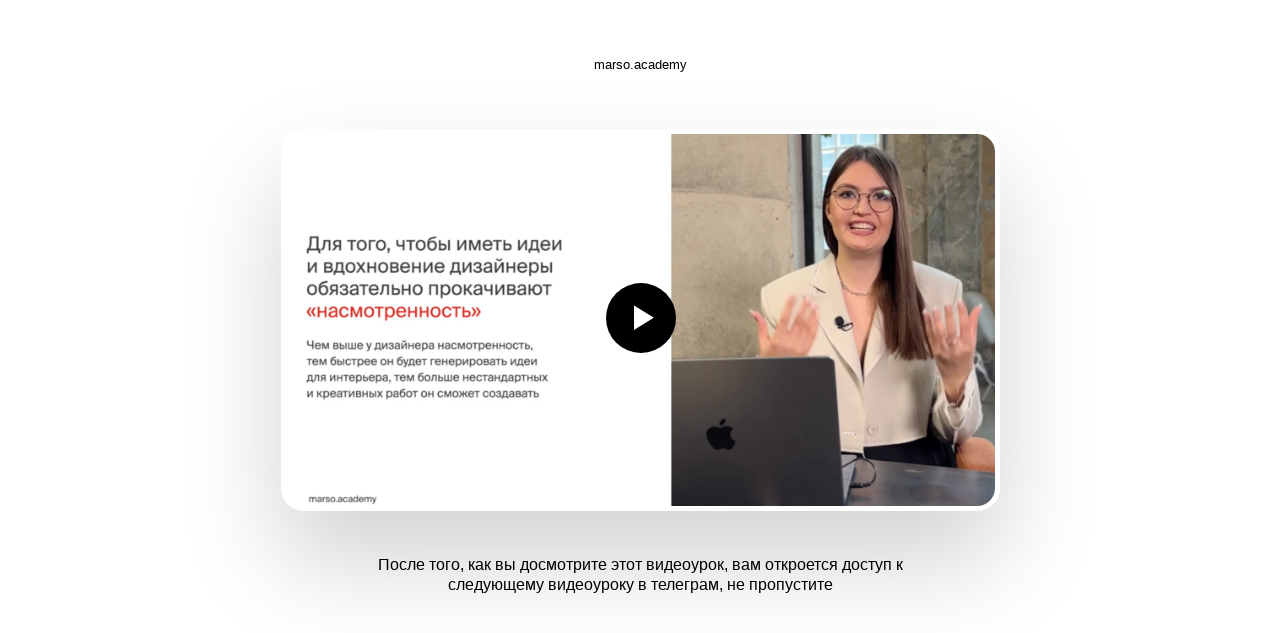

--- FILE ---
content_type: text/html; charset=UTF-8
request_url: https://marso.academy/records5
body_size: 7718
content:
<!DOCTYPE html> <html lang="ru"> <head> <meta charset="utf-8" /> <meta http-equiv="Content-Type" content="text/html; charset=utf-8" /> <meta name="viewport" content="width=device-width, initial-scale=1.0" /> <!--metatextblock--> <title>marso.academy </title> <meta property="og:url" content="https://marso.academy/records5" /> <meta property="og:title" content="marso.academy " /> <meta property="og:description" content="" /> <meta property="og:type" content="website" /> <link rel="canonical" href="https://marso.academy/records5"> <!--/metatextblock--> <meta name="format-detection" content="telephone=no" /> <meta http-equiv="x-dns-prefetch-control" content="on"> <link rel="dns-prefetch" href="https://ws.tildacdn.com"> <link rel="dns-prefetch" href="https://static.tildacdn.com"> <link rel="icon" type="image/png" sizes="32x32" href="https://static.tildacdn.com/tild6165-3635-4531-b566-383761633761/Frame_2.png" media="(prefers-color-scheme: light)"/> <link rel="icon" type="image/png" sizes="32x32" href="https://static.tildacdn.com/tild3935-3634-4761-b362-626533386630/Frame_1.png" media="(prefers-color-scheme: dark)"/> <link rel="apple-touch-icon" type="image/png" href="https://static.tildacdn.com/tild3236-6566-4564-b961-633231613839/photo.png"> <link rel="icon" type="image/png" sizes="192x192" href="https://static.tildacdn.com/tild3236-6566-4564-b961-633231613839/photo.png"> <!-- Assets --> <script src="https://neo.tildacdn.com/js/tilda-fallback-1.0.min.js" async charset="utf-8"></script> <link rel="stylesheet" href="https://static.tildacdn.com/css/tilda-grid-3.0.min.css" type="text/css" media="all" onerror="this.loaderr='y';"/> <link rel="stylesheet" href="https://static.tildacdn.com/ws/project4535974/tilda-blocks-page40285315.min.css?t=1738659345" type="text/css" media="all" onerror="this.loaderr='y';" /> <link rel="stylesheet" href="https://static.tildacdn.com/css/tilda-popup-1.1.min.css" type="text/css" media="print" onload="this.media='all';" onerror="this.loaderr='y';" /> <noscript><link rel="stylesheet" href="https://static.tildacdn.com/css/tilda-popup-1.1.min.css" type="text/css" media="all" /></noscript> <script nomodule src="https://static.tildacdn.com/js/tilda-polyfill-1.0.min.js" charset="utf-8"></script> <script type="text/javascript">function t_onReady(func) {if(document.readyState!='loading') {func();} else {document.addEventListener('DOMContentLoaded',func);}}
function t_onFuncLoad(funcName,okFunc,time) {if(typeof window[funcName]==='function') {okFunc();} else {setTimeout(function() {t_onFuncLoad(funcName,okFunc,time);},(time||100));}}function t396_initialScale(t){t=document.getElementById("rec"+t);if(t){t=t.querySelector(".t396__artboard");if(t){var e,r=document.documentElement.clientWidth,a=[];if(i=t.getAttribute("data-artboard-screens"))for(var i=i.split(","),l=0;l<i.length;l++)a[l]=parseInt(i[l],10);else a=[320,480,640,960,1200];for(l=0;l<a.length;l++){var n=a[l];n<=r&&(e=n)}var o="edit"===window.allrecords.getAttribute("data-tilda-mode"),d="center"===t396_getFieldValue(t,"valign",e,a),c="grid"===t396_getFieldValue(t,"upscale",e,a),s=t396_getFieldValue(t,"height_vh",e,a),u=t396_getFieldValue(t,"height",e,a),g=!!window.opr&&!!window.opr.addons||!!window.opera||-1!==navigator.userAgent.indexOf(" OPR/");if(!o&&d&&!c&&!s&&u&&!g){for(var _=parseFloat((r/e).toFixed(3)),f=[t,t.querySelector(".t396__carrier"),t.querySelector(".t396__filter")],l=0;l<f.length;l++)f[l].style.height=Math.floor(parseInt(u,10)*_)+"px";t396_scaleInitial__getElementsToScale(t).forEach(function(t){t.style.zoom=_})}}}}function t396_scaleInitial__getElementsToScale(t){return t?Array.prototype.slice.call(t.children).filter(function(t){return t&&(t.classList.contains("t396__elem")||t.classList.contains("t396__group"))}):[]}function t396_getFieldValue(t,e,r,a){var i=a[a.length-1],l=r===i?t.getAttribute("data-artboard-"+e):t.getAttribute("data-artboard-"+e+"-res-"+r);if(!l)for(var n=0;n<a.length;n++){var o=a[n];if(!(o<=r)&&(l=o===i?t.getAttribute("data-artboard-"+e):t.getAttribute("data-artboard-"+e+"-res-"+o)))break}return l}</script> <script src="https://static.tildacdn.com/js/jquery-1.10.2.min.js" charset="utf-8" onerror="this.loaderr='y';"></script> <script src="https://static.tildacdn.com/js/tilda-scripts-3.0.min.js" charset="utf-8" defer onerror="this.loaderr='y';"></script> <script src="https://static.tildacdn.com/ws/project4535974/tilda-blocks-page40285315.min.js?t=1738659345" charset="utf-8" async onerror="this.loaderr='y';"></script> <script src="https://static.tildacdn.com/js/tilda-lazyload-1.0.min.js" charset="utf-8" async onerror="this.loaderr='y';"></script> <script src="https://static.tildacdn.com/js/tilda-zero-1.1.min.js" charset="utf-8" async onerror="this.loaderr='y';"></script> <script src="https://static.tildacdn.com/js/tilda-popup-1.0.min.js" charset="utf-8" async onerror="this.loaderr='y';"></script> <script src="https://static.tildacdn.com/js/tilda-t635-typed-1.0.min.js" charset="utf-8" async onerror="this.loaderr='y';"></script> <script src="https://static.tildacdn.com/js/tilda-zero-scale-1.0.min.js" charset="utf-8" async onerror="this.loaderr='y';"></script> <script src="https://static.tildacdn.com/js/tilda-zero-video-1.0.min.js" charset="utf-8" async onerror="this.loaderr='y';"></script> <script src="https://static.tildacdn.com/js/tilda-events-1.0.min.js" charset="utf-8" async onerror="this.loaderr='y';"></script> <!-- nominify begin --><style>
  .t-popup[data-tooltip-hook^='#popup-gc'] {
    padding: 0 !important;
  }

  .t-popup[data-tooltip-hook^='#popup-gc'] .t-popup__container {
    position: static !important;
    display: flex !important;
    justify-content: center;
    align-items: center;
    width: 100% !important;
    padding: 0 15px !important;
    background: transparent !important;
    transform: translateY(0) scale(1) !important;
  }

  @media (min-width: 768px) {
    .t-popup[data-tooltip-hook^='#popup-gc'] .t-popup__container {
      margin: 65px auto !important;
    }
  }

  @media (max-width: 768px) {
    .t-popup[data-tooltip-hook^='#popup-gc'] .t-popup__container {
      margin: 30px auto !important;
    }
  }

  .t-popup[data-tooltip-hook^='#popup-gc'] .t-popup__container > div {
    width: 100% !important;
  }

  .t-popup_show[data-tooltip-hook^='#popup-gc'] {
    display: flex !important;
    align-items: flex-start;
    justify-content: center;
  }
</style> <!-- nominify end --><script type="text/javascript">window.dataLayer=window.dataLayer||[];</script> <!-- Google Tag Manager --> <script type="text/javascript">(function(w,d,s,l,i){w[l]=w[l]||[];w[l].push({'gtm.start':new Date().getTime(),event:'gtm.js'});var f=d.getElementsByTagName(s)[0],j=d.createElement(s),dl=l!='dataLayer'?'&l='+l:'';j.async=true;j.src='https://www.googletagmanager.com/gtm.js?id='+i+dl;f.parentNode.insertBefore(j,f);})(window,document,'script','dataLayer','GTM-NGVTSQG8');</script> <!-- End Google Tag Manager --> <!-- Global Site Tag (gtag.js) - Google Analytics --> <script type="text/javascript" data-tilda-cookie-type="analytics">window.mainTracker='gtag';window.gtagTrackerID='GTM-NGVTSQG8';function gtag(){dataLayer.push(arguments);}
setTimeout(function(){(function(w,d,s,i){var f=d.getElementsByTagName(s)[0],j=d.createElement(s);j.async=true;j.src='https://www.googletagmanager.com/gtag/js?id='+i;f.parentNode.insertBefore(j,f);gtag('js',new Date());gtag('config',i,{});})(window,document,'script',window.gtagTrackerID);},2000);</script> <!-- VK Pixel Code --> <script type="text/javascript" data-tilda-cookie-type="advertising">setTimeout(function(){!function(){var t=document.createElement("script");t.type="text/javascript",t.async=!0,t.src="https://vk.com/js/api/openapi.js?161",t.onload=function(){VK.Retargeting.Init("VK-RTRG-1775303-eM7UY"),VK.Retargeting.Hit()},document.head.appendChild(t)}();},2000);</script> <!-- End VK Pixel Code --> <script type="text/javascript">(function() {if((/bot|google|yandex|baidu|bing|msn|duckduckbot|teoma|slurp|crawler|spider|robot|crawling|facebook/i.test(navigator.userAgent))===false&&typeof(sessionStorage)!='undefined'&&sessionStorage.getItem('visited')!=='y'&&document.visibilityState){var style=document.createElement('style');style.type='text/css';style.innerHTML='@media screen and (min-width: 980px) {.t-records {opacity: 0;}.t-records_animated {-webkit-transition: opacity ease-in-out .2s;-moz-transition: opacity ease-in-out .2s;-o-transition: opacity ease-in-out .2s;transition: opacity ease-in-out .2s;}.t-records.t-records_visible {opacity: 1;}}';document.getElementsByTagName('head')[0].appendChild(style);function t_setvisRecs(){var alr=document.querySelectorAll('.t-records');Array.prototype.forEach.call(alr,function(el) {el.classList.add("t-records_animated");});setTimeout(function() {Array.prototype.forEach.call(alr,function(el) {el.classList.add("t-records_visible");});sessionStorage.setItem("visited","y");},400);}
document.addEventListener('DOMContentLoaded',t_setvisRecs);}})();</script></head> <body class="t-body" style="margin:0;"> <!--allrecords--> <div id="allrecords" class="t-records" data-hook="blocks-collection-content-node" data-tilda-project-id="4535974" data-tilda-page-id="40285315" data-tilda-page-alias="records5" data-tilda-formskey="01d9c98ae5f1082c9e65ff0c7faf523f" data-tilda-lazy="yes" data-tilda-project-lang="RU" data-tilda-root-zone="com" data-tilda-project-headcode="yes" data-tilda-ts="y"> <div id="rec651851943" class="r t-rec" style=" " data-animationappear="off" data-record-type="396"> <!-- T396 --> <style>#rec651851943 .t396__artboard {height:700px;background-color:#ffffff;overflow:visible;}#rec651851943 .t396__filter {height:700px;}#rec651851943 .t396__carrier{height:700px;background-position:center center;background-attachment:scroll;background-size:cover;background-repeat:no-repeat;}@media screen and (max-width:1199px) {#rec651851943 .t396__artboard,#rec651851943 .t396__filter,#rec651851943 .t396__carrier {min-height:830px;height:100vh;}#rec651851943 .t396__filter {}#rec651851943 .t396__carrier {background-attachment:scroll;}}@media screen and (max-width:959px) {#rec651851943 .t396__artboard,#rec651851943 .t396__filter,#rec651851943 .t396__carrier {min-height:840px;}#rec651851943 .t396__filter {}#rec651851943 .t396__carrier {background-attachment:scroll;}}@media screen and (max-width:639px) {#rec651851943 .t396__artboard,#rec651851943 .t396__filter,#rec651851943 .t396__carrier {min-height:1090px;}#rec651851943 .t396__filter {}#rec651851943 .t396__carrier {background-attachment:scroll;}}@media screen and (max-width:479px) {#rec651851943 .t396__artboard,#rec651851943 .t396__filter,#rec651851943 .t396__carrier {min-height:640px;}#rec651851943 .t396__filter {}#rec651851943 .t396__carrier {background-attachment:scroll;}}#rec651851943 .tn-elem[data-elem-id="1680688795674"]{z-index:2;top:129px;left:calc(50% - 600px + 241px);width:719px;height:382px;}#rec651851943 .tn-elem[data-elem-id="1680688795674"] .tn-atom{border-width:5px;border-radius:23px;overflow:hidden;background-position:center center;background-size:cover;background-repeat:no-repeat;border-color:#ffffff ;border-style:solid;box-shadow:0px 50px 100px 0px rgba(210,210,210,1);}@media screen and (max-width:1199px) {}@media screen and (max-width:959px) {}@media screen and (max-width:639px) {}@media screen and (max-width:479px) {#rec651851943 .tn-elem[data-elem-id="1680688795674"] {top:176px;left:calc(50% - 160px + -12px);width:345px;height:203px;}}#rec651851943 .tn-elem[data-elem-id="1687951751086"]{color:#000000;text-align:center;z-index:3;top:555px;left:calc(50% - 600px + 335px);width:531px;height:auto;}#rec651851943 .tn-elem[data-elem-id="1687951751086"] .tn-atom{color:#000000;font-size:16px;font-family:'TTCommons',Arial,sans-serif;line-height:1.3;font-weight:200;background-position:center center;border-color:transparent ;border-style:solid;}@media screen and (max-width:1199px) {}@media screen and (max-width:959px) {}@media screen and (max-width:639px) {}@media screen and (max-width:479px) {#rec651851943 .tn-elem[data-elem-id="1687951751086"] {top:413px;left:calc(50% - 160px + 0px);height:auto;}#rec651851943 .tn-elem[data-elem-id="1687951751086"] {text-align:center;}#rec651851943 .tn-elem[data-elem-id="1687951751086"] .tn-atom{font-size:13px;}}#rec651851943 .tn-elem[data-elem-id="1697274000834"]{color:#000000;text-align:center;z-index:4;top:57px;left:calc(50% - 600px + 335px);width:531px;height:auto;}#rec651851943 .tn-elem[data-elem-id="1697274000834"] .tn-atom{color:#000000;font-size:13px;font-family:'TTCommons',Arial,sans-serif;line-height:1.3;font-weight:200;background-position:center center;border-color:transparent ;border-style:solid;}@media screen and (max-width:1199px) {}@media screen and (max-width:959px) {}@media screen and (max-width:639px) {}@media screen and (max-width:479px) {#rec651851943 .tn-elem[data-elem-id="1697274000834"] {top:20px;left:calc(50% - 160px + 0px);height:auto;}#rec651851943 .tn-elem[data-elem-id="1697274000834"] {text-align:center;}#rec651851943 .tn-elem[data-elem-id="1697274000834"] .tn-atom{font-size:13px;}}</style> <div class='t396'> <div class="t396__artboard" data-artboard-recid="651851943" data-artboard-screens="320,480,640,960,1200" data-artboard-height="700" data-artboard-valign="center" data-artboard-upscale="grid" data-artboard-ovrflw="visible" data-artboard-height-res-320="640" data-artboard-height-res-480="1090" data-artboard-height-res-640="840" data-artboard-height-res-960="830" data-artboard-height_vh-res-960="100"> <div class="t396__carrier" data-artboard-recid="651851943"></div> <div class="t396__filter" data-artboard-recid="651851943"></div> <div class='t396__elem tn-elem tn-elem__6518519431680688795674' data-elem-id='1680688795674' data-elem-type='video' data-field-top-value="129" data-field-left-value="241" data-field-height-value="382" data-field-width-value="719" data-field-axisy-value="top" data-field-axisx-value="left" data-field-container-value="grid" data-field-topunits-value="px" data-field-leftunits-value="px" data-field-heightunits-value="px" data-field-widthunits-value="px" data-field-top-res-320-value="176" data-field-left-res-320-value="-12" data-field-height-res-320-value="203" data-field-width-res-320-value="345"> <div class='tn-atom t-bgimg' data-atom-video-has-cover='y' data-original="https://static.tildacdn.com/tild6130-6464-4736-a438-303631626536/__2023-10-12__74407.png" style="height:100%;background-image:url('https://thb.tildacdn.com/tild6130-6464-4736-a438-303631626536/-/resize/20x/__2023-10-12__74407.png');"> <div class="tn-atom__video-play-link"> <div class="tn-atom__video-play-icon"> <svg role="presentation"
width="70"
height= "70"
viewBox="0 0 60 60" fill="none" xmlns="http://www.w3.org/2000/svg"> <circle cx="30" cy="30" r="30"
fill="black"
/> <path d="M41 29.7495L24.0014 19.2495L24.0061 40.2493L41 29.7495Z" fill="white"/> </svg> </div> </div> <style>.tn-atom__video-play-link{display:flex;align-items:center;justify-content:center;position:absolute;left:0;right:0;top:50%;-moz-transform:translateY(-50%);-ms-transform:translateY(-50%);-webkit-transform:translateY(-50%);-o-transform:translateY(-50%);transform:translateY(-50%);z-index:1;cursor:pointer;}.tn-atom__video-play-icon{margin:0 auto;-webkit-transition:all ease-in-out .2s;-moz-transition:all ease-in-out .2s;-o-transition:all ease-in-out .2s;transition:all ease-in-out .2s;display:block;}</style> <div
class='tn-atom__videoiframe' data-youtubeid="udDS24Hglac" style="width:100%; height:100%;"></div> </div> </div> <div class='t396__elem tn-elem tn-elem__6518519431687951751086' data-elem-id='1687951751086' data-elem-type='text' data-field-top-value="555" data-field-left-value="335" data-field-width-value="531" data-field-axisy-value="top" data-field-axisx-value="left" data-field-container-value="grid" data-field-topunits-value="px" data-field-leftunits-value="px" data-field-heightunits-value="" data-field-widthunits-value="px" data-field-top-res-320-value="413" data-field-left-res-320-value="0" data-field-width-res-320-value="296" data-field-axisx-res-320-value="center"> <div class='tn-atom'field='tn_text_1687951751086'>После того, как вы досмотрите этот видеоурок, <span style="font-weight: 300;">вам откроется доступ к следующему видеоуроку в телеграм, не пропустите</span> </div> </div> <div class='t396__elem tn-elem tn-elem__6518519431697274000834' data-elem-id='1697274000834' data-elem-type='text' data-field-top-value="57" data-field-left-value="335" data-field-width-value="531" data-field-axisy-value="top" data-field-axisx-value="left" data-field-container-value="grid" data-field-topunits-value="px" data-field-leftunits-value="px" data-field-heightunits-value="" data-field-widthunits-value="px" data-field-top-res-320-value="20" data-field-left-res-320-value="0" data-field-width-res-320-value="296" data-field-axisx-res-320-value="center"> <div class='tn-atom'field='tn_text_1697274000834'>marso.academy</div> </div> </div> </div> <script>t_onReady(function() {t_onFuncLoad('t396_init',function() {t396_init('651851943');});});</script> <!-- /T396 --> </div> <!--footer--> <footer id="t-footer" class="t-records" data-hook="blocks-collection-content-node" data-tilda-project-id="4535974" data-tilda-page-id="40232351" data-tilda-formskey="01d9c98ae5f1082c9e65ff0c7faf523f" data-tilda-lazy="yes" data-tilda-project-lang="RU" data-tilda-root-zone="com" data-tilda-project-headcode="yes"> <div id="rec651037482" class="r t-rec" style=" " data-animationappear="off" data-record-type="396"> <!-- T396 --> <style>#rec651037482 .t396__artboard {height:178px;background-color:#ffffff;}#rec651037482 .t396__filter {height:178px;}#rec651037482 .t396__carrier{height:178px;background-position:center center;background-attachment:scroll;background-size:cover;background-repeat:no-repeat;}@media screen and (max-width:1199px) {#rec651037482 .t396__artboard,#rec651037482 .t396__filter,#rec651037482 .t396__carrier {}#rec651037482 .t396__filter {}#rec651037482 .t396__carrier {background-attachment:scroll;}}@media screen and (max-width:959px) {#rec651037482 .t396__artboard,#rec651037482 .t396__filter,#rec651037482 .t396__carrier {height:319px;}#rec651037482 .t396__filter {}#rec651037482 .t396__carrier {background-attachment:scroll;}}@media screen and (max-width:639px) {#rec651037482 .t396__artboard,#rec651037482 .t396__filter,#rec651037482 .t396__carrier {height:429px;}#rec651037482 .t396__filter {}#rec651037482 .t396__carrier {background-attachment:scroll;}}@media screen and (max-width:479px) {#rec651037482 .t396__artboard,#rec651037482 .t396__filter,#rec651037482 .t396__carrier {height:438px;}#rec651037482 .t396__artboard {background-color:#ffffff;}#rec651037482 .t396__filter {}#rec651037482 .t396__carrier {background-attachment:scroll;}}#rec651037482 .tn-elem[data-elem-id="1696939051936"]{color:#000000;text-align:center;z-index:2;top:39px;left:calc(50% - 600px + 392px);width:416px;height:auto;}#rec651037482 .tn-elem[data-elem-id="1696939051936"] .tn-atom{color:#000000;font-size:14px;font-family:'TTCommons',Arial,sans-serif;line-height:1.29;font-weight:200;background-position:center center;border-color:transparent ;border-style:solid;}@media screen and (max-width:1199px) {#rec651037482 .tn-elem[data-elem-id="1696939051936"] {top:161pxpx;left:calc(50% - 480px + 294pxpx);height:auto;}}@media screen and (max-width:959px) {#rec651037482 .tn-elem[data-elem-id="1696939051936"] {top:140pxpx;left:calc(50% - 320px + 32pxpx);height:auto;}}@media screen and (max-width:639px) {#rec651037482 .tn-elem[data-elem-id="1696939051936"] {top:237pxpx;left:calc(50% - 240px + 30pxpx);height:auto;}}@media screen and (max-width:479px) {#rec651037482 .tn-elem[data-elem-id="1696939051936"] {top:42px;left:calc(50% - 160px + -48px);height:auto;}#rec651037482 .tn-elem[data-elem-id="1696939051936"] {text-align:center;}}#rec651037482 .tn-elem[data-elem-id="1696939051923"]{color:#000000;text-align:LEFT;z-index:3;top:40px;left:calc(50% - 600px + 0px);width:182px;height:auto;}#rec651037482 .tn-elem[data-elem-id="1696939051923"] .tn-atom{color:#000000;font-size:14px;font-family:'TTCommons',Arial,sans-serif;line-height:1.29;font-weight:200;opacity:0.5;background-position:center center;border-color:transparent ;border-style:solid;}@media screen and (max-width:1199px) {#rec651037482 .tn-elem[data-elem-id="1696939051923"] {top:151pxpx;left:calc(50% - 480px + 284pxpx);height:auto;}}@media screen and (max-width:959px) {#rec651037482 .tn-elem[data-elem-id="1696939051923"] {top:130pxpx;left:calc(50% - 320px + 22pxpx);height:auto;}}@media screen and (max-width:639px) {#rec651037482 .tn-elem[data-elem-id="1696939051923"] {top:227pxpx;left:calc(50% - 240px + 20pxpx);height:auto;}}@media screen and (max-width:479px) {#rec651037482 .tn-elem[data-elem-id="1696939051923"] {top:373px;left:calc(50% - 160px + 68px);height:auto;}#rec651037482 .tn-elem[data-elem-id="1696939051923"] {text-align:center;}}#rec651037482 .tn-elem[data-elem-id="1631268141004"]{color:#000000;text-align:LEFT;z-index:4;top:119px;left:calc(50% - 600px + 556px);width:71px;height:auto;}#rec651037482 .tn-elem[data-elem-id="1631268141004"] .tn-atom{color:#000000;font-size:14px;font-family:'TTCommons',Arial,sans-serif;line-height:1.29;font-weight:200;text-transform:lowercase;background-position:center center;border-color:transparent ;border-style:solid;}@media screen and (max-width:1199px) {#rec651037482 .tn-elem[data-elem-id="1631268141004"] {top:51px;left:calc(50% - 480px + 274px);height:auto;}}@media screen and (max-width:959px) {}@media screen and (max-width:639px) {#rec651037482 .tn-elem[data-elem-id="1631268141004"] {top:137px;left:calc(50% - 240px + 10px);height:auto;}}@media screen and (max-width:479px) {#rec651037482 .tn-elem[data-elem-id="1631268141004"] {top:104px;left:calc(50% - 160px + 124px);height:auto;}}#rec651037482 .tn-elem[data-elem-id="1631268141006"]{color:#000000;text-align:LEFT;z-index:5;top:119px;left:calc(50% - 600px + 456px);width:61px;height:auto;}#rec651037482 .tn-elem[data-elem-id="1631268141006"] .tn-atom{color:#000000;font-size:14px;font-family:'TTCommons',Arial,sans-serif;line-height:1.29;font-weight:200;text-transform:lowercase;background-position:center center;border-color:transparent ;border-style:solid;}@media screen and (max-width:1199px) {#rec651037482 .tn-elem[data-elem-id="1631268141006"] {top:69px;left:calc(50% - 480px + 274px);height:auto;}}@media screen and (max-width:959px) {}@media screen and (max-width:639px) {#rec651037482 .tn-elem[data-elem-id="1631268141006"] {top:155px;left:calc(50% - 240px + 10px);height:auto;}}@media screen and (max-width:479px) {#rec651037482 .tn-elem[data-elem-id="1631268141006"] {top:170px;left:calc(50% - 160px + 129px);height:auto;}}#rec651037482 .tn-elem[data-elem-id="1631268141011"]{color:#000000;text-align:right;z-index:6;top:121px;left:calc(50% - 600px + 973px);width:227px;height:auto;}#rec651037482 .tn-elem[data-elem-id="1631268141011"] .tn-atom{color:#000000;font-size:14px;font-family:'TTCommons',Arial,sans-serif;line-height:1.29;font-weight:200;text-transform:lowercase;opacity:0.5;background-position:center center;border-color:transparent ;border-style:solid;}@media screen and (max-width:1199px) {#rec651037482 .tn-elem[data-elem-id="1631268141011"] {top:141px;left:calc(50% - 480px + 274px);height:auto;}}@media screen and (max-width:959px) {#rec651037482 .tn-elem[data-elem-id="1631268141011"] {top:120px;left:calc(50% - 320px + 12px);height:auto;}}@media screen and (max-width:639px) {#rec651037482 .tn-elem[data-elem-id="1631268141011"] {top:217px;left:calc(50% - 240px + 10px);height:auto;}}@media screen and (max-width:479px) {#rec651037482 .tn-elem[data-elem-id="1631268141011"] {top:335px;left:calc(50% - 160px + 46px);height:auto;}#rec651037482 .tn-elem[data-elem-id="1631268141011"] {text-align:center;}}#rec651037482 .tn-elem[data-elem-id="1665046462059"]{color:#000000;text-align:LEFT;z-index:7;top:121px;left:calc(50% - 600px + 0px);width:182px;height:auto;}#rec651037482 .tn-elem[data-elem-id="1665046462059"] .tn-atom{color:#000000;font-size:14px;font-family:'TTCommons',Arial,sans-serif;line-height:1.29;font-weight:200;text-transform:lowercase;opacity:0.5;background-position:center center;border-color:transparent ;border-style:solid;}@media screen and (max-width:1199px) {#rec651037482 .tn-elem[data-elem-id="1665046462059"] {top:151pxpx;left:calc(50% - 480px + 284pxpx);height:auto;}}@media screen and (max-width:959px) {#rec651037482 .tn-elem[data-elem-id="1665046462059"] {top:130pxpx;left:calc(50% - 320px + 22pxpx);height:auto;}}@media screen and (max-width:639px) {#rec651037482 .tn-elem[data-elem-id="1665046462059"] {top:227pxpx;left:calc(50% - 240px + 20pxpx);height:auto;}}@media screen and (max-width:479px) {#rec651037482 .tn-elem[data-elem-id="1665046462059"] {top:297px;left:calc(50% - 160px + 68px);height:auto;}#rec651037482 .tn-elem[data-elem-id="1665046462059"] {text-align:center;}}#rec651037482 .tn-elem[data-elem-id="1696938869599"]{color:#000000;text-align:LEFT;z-index:8;top:119px;left:calc(50% - 600px + 656px);width:71px;height:auto;}#rec651037482 .tn-elem[data-elem-id="1696938869599"] .tn-atom{color:#000000;font-size:14px;font-family:'TTCommons',Arial,sans-serif;line-height:1.29;font-weight:200;text-transform:lowercase;background-position:center center;border-color:transparent ;border-style:solid;}@media screen and (max-width:1199px) {#rec651037482 .tn-elem[data-elem-id="1696938869599"] {top:61pxpx;left:calc(50% - 480px + 284pxpx);height:auto;}}@media screen and (max-width:959px) {}@media screen and (max-width:639px) {#rec651037482 .tn-elem[data-elem-id="1696938869599"] {top:147pxpx;left:calc(50% - 240px + 20pxpx);height:auto;}}@media screen and (max-width:479px) {#rec651037482 .tn-elem[data-elem-id="1696938869599"] {top:137px;left:calc(50% - 160px + 115px);height:auto;}}#rec651037482 .tn-elem[data-elem-id="1712046565616"]{color:#000000;text-align:right;z-index:9;top:39px;left:calc(50% - 600px + 973px);width:227px;height:auto;}#rec651037482 .tn-elem[data-elem-id="1712046565616"] .tn-atom{color:#000000;font-size:14px;font-family:'TTCommons',Arial,sans-serif;line-height:1.29;font-weight:200;text-transform:lowercase;opacity:0.5;background-position:center center;border-color:transparent ;border-style:solid;}@media screen and (max-width:1199px) {#rec651037482 .tn-elem[data-elem-id="1712046565616"] {top:151pxpx;left:calc(50% - 480px + 284pxpx);height:auto;}}@media screen and (max-width:959px) {#rec651037482 .tn-elem[data-elem-id="1712046565616"] {top:130pxpx;left:calc(50% - 320px + 22pxpx);height:auto;}}@media screen and (max-width:639px) {#rec651037482 .tn-elem[data-elem-id="1712046565616"] {top:227pxpx;left:calc(50% - 240px + 20pxpx);height:auto;}}@media screen and (max-width:479px) {#rec651037482 .tn-elem[data-elem-id="1712046565616"] {top:214px;left:calc(50% - 160px + 46px);height:auto;}#rec651037482 .tn-elem[data-elem-id="1712046565616"] {text-align:center;}}</style> <div class='t396'> <div class="t396__artboard" data-artboard-recid="651037482" data-artboard-screens="320,480,640,960,1200" data-artboard-height="178.5" data-artboard-valign="center" data-artboard-upscale="grid" data-artboard-height-res-320="438" data-artboard-height-res-480="429" data-artboard-height-res-640="319"> <div class="t396__carrier" data-artboard-recid="651037482"></div> <div class="t396__filter" data-artboard-recid="651037482"></div> <div class='t396__elem tn-elem tn-elem__6510374821696939051936' data-elem-id='1696939051936' data-elem-type='text' data-field-top-value="39" data-field-left-value="392" data-field-width-value="416" data-field-axisy-value="top" data-field-axisx-value="left" data-field-container-value="grid" data-field-topunits-value="px" data-field-leftunits-value="px" data-field-heightunits-value="" data-field-widthunits-value="px" data-field-top-res-320-value="42" data-field-left-res-320-value="-48" data-field-top-res-480-value="237px" data-field-left-res-480-value="30px" data-field-top-res-640-value="140px" data-field-left-res-640-value="32px" data-field-top-res-960-value="161px" data-field-left-res-960-value="294px"> <div class='tn-atom'field='tn_text_1696939051936'>влюбляем в |</div> </div> <div class='t396__elem tn-elem tn-elem__6510374821696939051923' data-elem-id='1696939051923' data-elem-type='text' data-field-top-value="40" data-field-left-value="0" data-field-width-value="182" data-field-axisy-value="top" data-field-axisx-value="left" data-field-container-value="grid" data-field-topunits-value="px" data-field-leftunits-value="px" data-field-heightunits-value="" data-field-widthunits-value="px" data-field-top-res-320-value="373" data-field-left-res-320-value="68" data-field-top-res-480-value="227px" data-field-left-res-480-value="20px" data-field-top-res-640-value="130px" data-field-left-res-640-value="22px" data-field-top-res-960-value="151px" data-field-left-res-960-value="284px"> <div class='tn-atom'field='tn_text_1696939051923'>marso.academy est.2018</div> </div> <div class='t396__elem tn-elem tn-elem__6510374821631268141004' data-elem-id='1631268141004' data-elem-type='text' data-field-top-value="119" data-field-left-value="556" data-field-width-value="71" data-field-axisy-value="top" data-field-axisx-value="left" data-field-container-value="grid" data-field-topunits-value="px" data-field-leftunits-value="px" data-field-heightunits-value="" data-field-widthunits-value="px" data-field-top-res-320-value="104" data-field-left-res-320-value="124" data-field-top-res-480-value="137" data-field-left-res-480-value="10" data-field-top-res-960-value="51" data-field-left-res-960-value="274"> <div class='tn-atom'><a href="https://vk.com/marso.academy"target="_blank"style="color: inherit">ВКОНТАКТЕ</a></div> </div> <div class='t396__elem tn-elem tn-elem__6510374821631268141006' data-elem-id='1631268141006' data-elem-type='text' data-field-top-value="119" data-field-left-value="456" data-field-width-value="61" data-field-axisy-value="top" data-field-axisx-value="left" data-field-container-value="grid" data-field-topunits-value="px" data-field-leftunits-value="px" data-field-heightunits-value="" data-field-widthunits-value="px" data-field-top-res-320-value="170" data-field-left-res-320-value="129" data-field-top-res-480-value="155" data-field-left-res-480-value="10" data-field-top-res-960-value="69" data-field-left-res-960-value="274"> <div class='tn-atom'><a href="https://t.me/marsoacademy"target="_blank"style="color: inherit">TELEGRAM</a></div> </div> <div class='t396__elem tn-elem tn-elem__6510374821631268141011' data-elem-id='1631268141011' data-elem-type='text' data-field-top-value="121" data-field-left-value="973" data-field-width-value="227" data-field-axisy-value="top" data-field-axisx-value="left" data-field-container-value="grid" data-field-topunits-value="px" data-field-leftunits-value="px" data-field-heightunits-value="" data-field-widthunits-value="px" data-field-top-res-320-value="335" data-field-left-res-320-value="46" data-field-top-res-480-value="217" data-field-left-res-480-value="10" data-field-top-res-640-value="120" data-field-left-res-640-value="12" data-field-top-res-960-value="141" data-field-left-res-960-value="274"> <div class='tn-atom'><a href="https://marso.academy/privacypolicy"target="_blank"style="color: inherit">Политика конфиденциальности</a></div> </div> <div class='t396__elem tn-elem tn-elem__6510374821665046462059' data-elem-id='1665046462059' data-elem-type='text' data-field-top-value="121" data-field-left-value="0" data-field-width-value="182" data-field-axisy-value="top" data-field-axisx-value="left" data-field-container-value="grid" data-field-topunits-value="px" data-field-leftunits-value="px" data-field-heightunits-value="" data-field-widthunits-value="px" data-field-top-res-320-value="297" data-field-left-res-320-value="68" data-field-top-res-480-value="227px" data-field-left-res-480-value="20px" data-field-top-res-640-value="130px" data-field-left-res-640-value="22px" data-field-top-res-960-value="151px" data-field-left-res-960-value="284px"> <div class='tn-atom'><a href="https://marso.academy/oferta"target="_blank"style="color: inherit">Договор-оферта</a></div> </div> <div class='t396__elem tn-elem tn-elem__6510374821696938869599' data-elem-id='1696938869599' data-elem-type='text' data-field-top-value="119" data-field-left-value="656" data-field-width-value="71" data-field-axisy-value="top" data-field-axisx-value="left" data-field-container-value="grid" data-field-topunits-value="px" data-field-leftunits-value="px" data-field-heightunits-value="" data-field-widthunits-value="px" data-field-top-res-320-value="137" data-field-left-res-320-value="115" data-field-top-res-480-value="147px" data-field-left-res-480-value="20px" data-field-top-res-960-value="61px" data-field-left-res-960-value="284px"> <div class='tn-atom'><a href="https://yandex.ru/maps/org/atmosphere_design_school/106541866921/?ll=37.671629%2C55.753045&amp;z=15"target="_blank"style="color: inherit">ЯНДЕКС.КАРТЫ</a></div> </div> <div class='t396__elem tn-elem tn-elem__6510374821712046565616' data-elem-id='1712046565616' data-elem-type='text' data-field-top-value="39" data-field-left-value="973" data-field-width-value="227" data-field-axisy-value="top" data-field-axisx-value="left" data-field-container-value="grid" data-field-topunits-value="px" data-field-leftunits-value="px" data-field-heightunits-value="" data-field-widthunits-value="px" data-field-top-res-320-value="214" data-field-left-res-320-value="46" data-field-top-res-480-value="227px" data-field-left-res-480-value="20px" data-field-top-res-640-value="130px" data-field-left-res-640-value="22px" data-field-top-res-960-value="151px" data-field-left-res-960-value="284px"> <div class='tn-atom'field='tn_text_1712046565616'>ИП ГУБСКИЙ ДАНИЛА СЕРГЕЕВИЧ<br>ИНН: 772370679377<br>ОГРНИП: 322774600516160</div> </div> </div> </div> <script>t_onReady(function() {t_onFuncLoad('t396_init',function() {t396_init('651037482');});});</script> <!-- /T396 --> </div> <div id="rec651044533" class="r t-rec" style=" " data-record-type="390"> <div class="t390"> <div
class="t-popup" data-tooltip-hook="#requisites"
role="dialog"
aria-modal="true"
tabindex="-1"> <div class="t-popup__close t-popup__block-close"> <button
type="button"
class="t-popup__close-wrapper t-popup__block-close-button"
aria-label="Закрыть диалоговое окно"> <svg role="presentation" class="t-popup__close-icon" width="23px" height="23px" viewBox="0 0 23 23" version="1.1" xmlns="http://www.w3.org/2000/svg" xmlns:xlink="http://www.w3.org/1999/xlink"> <g stroke="none" stroke-width="1" fill="#fff" fill-rule="evenodd"> <rect transform="translate(11.313708, 11.313708) rotate(-45.000000) translate(-11.313708, -11.313708) " x="10.3137085" y="-3.6862915" width="2" height="30"></rect> <rect transform="translate(11.313708, 11.313708) rotate(-315.000000) translate(-11.313708, -11.313708) " x="10.3137085" y="-3.6862915" width="2" height="30"></rect> </g> </svg> </button> </div> <div class="t-popup__container t-width t-width_6" style="background-color:#fbfbf9;"> <div class="t390__wrapper t-align_center"> <div class="t390__uptitle t-uptitle t-uptitle_xs"><span style="font-weight: 200;">ИП ГУБСКИЙ ДАНИЛА СЕРГЕЕВИЧ</span><br /><span style="font-weight: 200;">ИНН: 772370679377</span><br /><span style="font-weight: 200;">ОГРНИП: 322774600516160</span></div> </div> </div> </div> </div> <script type="text/javascript">t_onReady(function(){var rec=document.querySelector('#rec651044533');if(!rec) return;rec.setAttribute('data-animationappear','off');rec.style.opacity=1;t_onFuncLoad('t390_initPopup',function() {t390_initPopup('651044533');});});</script> <style> #rec651044533 .t390__uptitle{font-weight:100;font-family:'TTCommons';}#rec651044533 .t390__title{font-weight:100;font-family:'TTCommons';}#rec651044533 .t390__descr{font-weight:100;font-family:'TTCommons';}</style> </div> <div id="rec651061394" class="r t-rec" style=" " data-animationappear="off" data-record-type="635"> <!-- t635 --> <div
class="t635__textholder" data-recid="651037482" data-text1="дизайн интерьера" data-text2="творческую профессию" data-text3="реализацию идей" data-text4="пространства" data-text5="жизнь"></div> <script>t_onReady(function() {t_onFuncLoad('t635_init',function() {t635_init('651061394','#000000','#000000');});});</script> </div> </footer> <!--/footer--> </div> <!--/allrecords--> <!-- Stat --> <!-- Yandex.Metrika counter 88117857 --> <script type="text/javascript" data-tilda-cookie-type="analytics">setTimeout(function(){(function(m,e,t,r,i,k,a){m[i]=m[i]||function(){(m[i].a=m[i].a||[]).push(arguments)};m[i].l=1*new Date();k=e.createElement(t),a=e.getElementsByTagName(t)[0],k.async=1,k.src=r,a.parentNode.insertBefore(k,a)})(window,document,"script","https://mc.yandex.ru/metrika/tag.js","ym");window.mainMetrikaId='88117857';ym(window.mainMetrikaId,"init",{clickmap:true,trackLinks:true,accurateTrackBounce:true,webvisor:true,ecommerce:"dataLayer"});},2000);</script> <noscript><div><img src="https://mc.yandex.ru/watch/88117857" style="position:absolute; left:-9999px;" alt="" /></div></noscript> <!-- /Yandex.Metrika counter --> <script type="text/javascript">if(!window.mainTracker) {window.mainTracker='tilda';}
window.tildastatscroll='yes';setTimeout(function(){(function(d,w,k,o,g) {var n=d.getElementsByTagName(o)[0],s=d.createElement(o),f=function(){n.parentNode.insertBefore(s,n);};s.type="text/javascript";s.async=true;s.key=k;s.id="tildastatscript";s.src=g;if(w.opera=="[object Opera]") {d.addEventListener("DOMContentLoaded",f,false);} else {f();}})(document,window,'e664b752df3ab6e6e73c5044f613d83a','script','https://static.tildacdn.com/js/tilda-stat-1.0.min.js');},2000);</script> <!-- Rating Mail.ru counter --> <script type="text/javascript" data-tilda-cookie-type="analytics">setTimeout(function(){var _tmr=window._tmr||(window._tmr=[]);_tmr.push({id:"3404792",type:"pageView",start:(new Date()).getTime()});window.mainMailruId='3404792';(function(d,w,id) {if(d.getElementById(id)) {return;}
var ts=d.createElement("script");ts.type="text/javascript";ts.async=true;ts.id=id;ts.src="https://top-fwz1.mail.ru/js/code.js";var f=function() {var s=d.getElementsByTagName("script")[0];s.parentNode.insertBefore(ts,s);};if(w.opera=="[object Opera]") {d.addEventListener("DOMContentLoaded",f,false);} else {f();}})(document,window,"topmailru-code");},2000);</script> <noscript><img src="https://top-fwz1.mail.ru/counter?id=3404792;js=na" style="border:0;position:absolute;left:-9999px;width:1px;height:1px" alt="Top.Mail.Ru" /></noscript> <!-- //Rating Mail.ru counter --> <!-- Google Tag Manager (noscript) --> <noscript><iframe src="https://www.googletagmanager.com/ns.html?id=GTM-NGVTSQG8" height="0" width="0" style="display:none;visibility:hidden"></iframe></noscript> <!-- End Google Tag Manager (noscript) --> <!-- VK Pixel code (noscript) --> <noscript><img src="https://vk.com/rtrg?p=VK-RTRG-1775303-eM7UY" style="position:fixed; left:-999px;" alt=""/></noscript> <!-- End VK Pixel code (noscript) --> </body> </html>